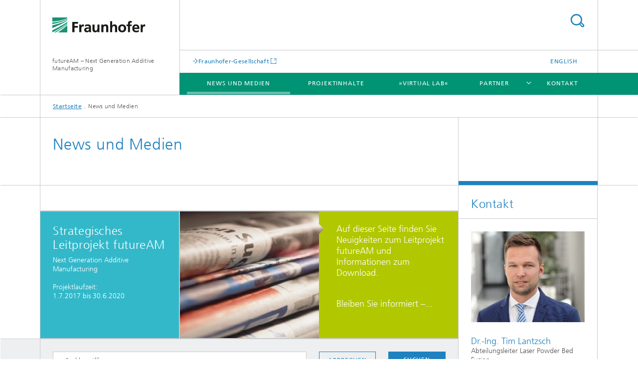

--- FILE ---
content_type: text/html;charset=utf-8
request_url: https://www.futuream.fraunhofer.de/de/news_und_medien.html
body_size: 8670
content:
<!DOCTYPE html>
<html lang="de" class="">
<head>
    <meta charset="utf-8"/>
    <meta http-equiv="X-UA-Compatible" content="IE=edge"/>
    <meta name="viewport" content="width=device-width, initial-scale=1, user-scalable=yes"/>
    <title>News und Medien</title>

    <!-- Avoid annoying toolbar on images in Internet Explorer -->
    <meta http-equiv="imagetoolbar" content="no" />
    <!-- Information for Robots -->
    <meta name="robots" content="noodp,noydir,index,follow" />
    <link rel="alternate" href="https://www.futuream.fraunhofer.de/en/news_and_media.html" hreflang="en"/>
    <!-- open graph and twitter share meta data -->
    <meta property="og:title" content="News und Medien"/>
    <meta property="og:description" content="Auf dieser Seite finden Sie Neuigkeiten zum Fraunhofer-Leitprojekt futureAM und Informationen zum Download | futureAM – News – Medien
"/>
    <meta property="og:url" content="https://www.futuream.fraunhofer.de/de/news_und_medien.html"/>
    <meta property="og:type" content="website"/>
    <meta property="og:site_name" content="futureAM – Next Generation Additive Manufacturing"/>
        <meta http-equiv="last-modified" content="2022-12-23T09:07:31.644Z" />
	<meta name="pubdate" content="2022-12-23T10:07:31.644+01:00" />
    <meta name="copyright" content="Copyright" />
    <meta name="description" content="Auf dieser Seite finden Sie Neuigkeiten zum Fraunhofer-Leitprojekt futureAM und Informationen zum Download | futureAM – News – Medien
" />
    <!-- / LEGACY meta tags end -->

    <!--[if !IE]>-->
        <link rel="stylesheet" href="/etc.clientlibs/fraunhofer/ui/website/css/fraunhofer.min.3ed9d7d677cdf827963599044315a9d6.css" type="text/css">
<!--<![endif]-->

    <!--[if gt IE 8]>
    	<![endif]-->

    <!-- HTML5 shim and Respond.js for IE8 support of HTML5 elements and media queries -->
    <!--[if lte IE 8]>
        <link rel="stylesheet" href="/etc.clientlibs/fraunhofer/ui/website/css/lte_ie8.min.css" type="text/css">
<script src="/etc.clientlibs/fraunhofer/ui/website/js/lte_ie8.min.js"></script>
<![endif]-->
    
    <!-- Favorite icon -->
    <link rel="shortcut icon" href="/static/css/fraunhofer/resources/img/favicons/favicon_16x16.ico" type="image/x-icon"/>
	<link rel="apple-touch-icon" sizes="180x180" href="/static/css/fraunhofer/resources/img/favicons/apple-touch-icon_180x180.png">
	<meta name="msapplication-TileColor" content="#ffffff">
	<meta name="msapplication-TileImage" content="/static/css/fraunhofer/resources/img/favicons/mstile-144x144.png">
	<link rel="icon" type="image/png" href="/static/css/fraunhofer/resources/img/favicons/favicon_32x32.png" sizes="32x32">
	<link rel="icon" type="image/png" href="/static/css/fraunhofer/resources/img/favicons/favicon_96x96.png" sizes="96x96">
	<link rel="icon" type="image/svg+xml" href="/static/css/fraunhofer/resources/img/favicons/favicon.svg" sizes="any">
	
    <!-- Platform for Internet Content Selection (PICS) self-rating -->
    <link rel="meta" href="/static/css/fraunhofer/resources/pics.rdf" type="application/rdf+xml" title="PICS labels"/>
    <!-- Open Search -->
    <link rel="search" type="application/opensearchdescription+xml" title="futureAM – Next Generation Additive Manufacturing" href="/de.opensearch.xml"/>
        <meta name="geo.position" content="50.785427;6.046382" />
        <meta name="ICBM" content="50.785427, 6.046382" />
    </head>
<body class="col-3" itemtype="https://schema.org/WebPage" itemscope="itemscope">
    <div class="fhg-wrapper">
        <header>
    <input type="hidden" class="available-languages-servlet-path" data-path="/de/news_und_medien/jcr:content.languages.json" />
<div class="fhg-header">
    <div class="fhg-grid">
        <div class="row1">
            <div class="fhg-grid-item fhg-grid-3-2-1-1 section-search">
                <section role="search">
                    <form method="get" action="/de/suche.html" id="search-form" data-suggest-url="/bin/wcm/enterprisesearch/suggest">
                        <div>
                            <input type="hidden" name="_charset_" value="UTF-8" />
                            <input name="numberResults"
                                value="10" type="hidden" />
                            <input name="page" value="1" type="hidden" />

                            <input name="scope" value="ILT" type="hidden"/>
                            <input id="search-query-default-foo" disabled="disabled" value="Suchbegriff" type="hidden"/>
                            <input name="lang" id="search-query-default-foo-hidden" value="de" type="hidden"/>

                            <input type="text" autocomplete="off" name="queryString"
                                id="news_und_mediensearchQuery" class="hasDefault ac_input queryStringContentHeader" maxlength="100"/>

                        </div>
                        <button type="submit">Titel - Suche</button>
                    </form>
                </section>
            </div>

            <div class="fhg-grid-item fhg-grid-1-1-1-1 section-title">
                <a href="/"><div class="logo-heading">
                    	<img class="logo" alt="" title="" src="/content/dam/ilt/futuream/images/startseite_logo-fraunhofer.gif"/>
                        futureAM – Next Generation Additive Manufacturing</div>
                </a></div>
        </div>


        <div class="row2">
            <div class="fhg-grid-item fhg-grid-1-1-1-1 section-about text-site-identifier">
                <a href="/">futureAM – Next Generation Additive Manufacturing</a></div>

            <div class="fhg-grid-item fhg-grid-3-2-1-1 section-nav" id="menu">
                <div class="row2-1">

                    <div class="fhg-grid-item section-mainlink">
                        <a href="https://www.fraunhofer.de" class="fhg-arrowed-link" target="_blank">Fraunhofer-Gesellschaft</a></div>
                    <div class="fhg-grid-item section-menu-plus">
                        <nav>
                            <ul>
                                <li class="lang"><a href="/en/news_and_media.html">English</a></li>
                                        </ul>
                        </nav>
                    </div>
                </div>

                <div class="nav-fhg" id="nav"><div class="section-menu">
        <nav>
            <ul class="fhg-mainmenu">
            <li class="lvl-1 active">
	                <span><a href="/de/news_und_medien.html">News und Medien</a></span>
                    	</li>
			<li class="lvl-1 ">
	                <span><a href="/de/projektinhalte.html">Projektinhalte</a></span>
                    	</li>
			<li class="lvl-1 ">
	                <span><a href="/de/virtual_lab.html">»Virtual Lab«</a></span>
                    	</li>
			<li class="lvl-1 ">
	                <span class="navigable"><a href="/de/partner.html">Partner</a></span>
	                        <div class="submenu">
	                        	<span class="btn close">[X]</span>
	                        	<span class="mainmenu-title follow-link"><a href="/de/partner.html">Partner</a></span>
	                            <ul>
	                                <li class="lvl-2">
                                            <a href="/de/partner/Fraunhofer_IAPT.html">Fraunhofer-Einrichtung für Additive Produktionstechnologien IAPT</a></li>
	                                <li class="lvl-2">
                                            <a href="/de/partner/Fraunhofer_IFAM.html">Fraunhofer-Institut für Fertigungstechnik und Angewandte Materialforschung IFAM</a></li>
	                                <li class="lvl-2">
                                            <a href="/de/partner/Fraunhofer_IGD.html">Fraunhofer-Institut für Graphische Datenverarbeitung IGD</a></li>
	                                <li class="lvl-2">
                                            <a href="/de/partner/Fraunhofer_ILT.html">Fraunhofer-Institut für Lasertechnik ILT</a></li>
	                                <li class="lvl-2">
                                            <a href="/de/partner/Fraunhofer_IWS.html">Fraunhofer-Institut für Werkstoff- und Strahltechnik IWS</a></li>
	                                <li class="lvl-2">
                                            <a href="/de/partner/Fraunhofer_IWU.html">Fraunhofer-Institut für Werkzeugmaschinen und Umformtechnik IWU</a></li>
	                                </ul>
	                        </div>
	                    </li>
			<li class="lvl-1 ">
	                <span><a href="/de/kontakt.html">Kontakt</a></span>
                    	</li>
			<li class="more lvl-1" id="morefield"><span class="navigable"><span>Mehr</span></span>
	                <ul></ul>
	            </li>
            </ul>
        </nav>
    </div>
</div>
</div>
        </div>
    </div>
</div>
<div data-emptytext="stage_parsys_hint" class="dummyclass"></div>
<nav class="breadcrumbs text-secondary">

	<div class="drop-down-bar">
		<p>Wo bin ich?</p>
	</div>
	<div class="wrapper">
		<ul>
			<li><a href="/">Startseite</a></li>
					<li>News und Medien</li>
					</ul>
	</div>
</nav>
<div class="fhg-section-separator fhg-heading-separator fhg-grid fhg-grid-4-columns ">
    <div class="fhg-grid-item">
        <h1>News und Medien</h1>
        </div>
    <div class="fhg-grid-item empty"></div>
    </div>
</header>
<div class="fhg-main fhg-grid fhg-grid-3-columns">
            <div class="contentPar parsys"><div data-emptytext="teaser_overview_parsys_hint" class="teaser section"><div class="fhg-grid teaser-layout fhg-grid-4-columns">
	<div class="fhg-grid-item teaser-layout__title ">
		<h2 class="teaser-layout__title-headline fragment" id="I946d"> </h2>
			</div>
    
    <div class="fhg-grid teaser-layout--masonry js-teaser-layout--masonry" data-config-masonry='{"horizontalOrder":false}'>
    	<div class="fhg-grid-column-sizer"></div>
		<div class="teaserPar parsys"><div data-emptytext="linklist_add_items" class="teaser__item section"><div class="fhg-grid-item teaser-default teaser-default--size-1x1 teaser-default--variant- teaser-default--color-lightblue  js-teaser-ellipsis">
    <div class="teaser-default__content">
    	<div class="teaser-default__text">
        	<div class="teaser-default__text-caption js-teaser-default__text-caption">
	            <h3 class="teaser-default__text-headline">Strategisches Leitprojekt futureAM</h3>
	            <div class="teaser-default__text-richtext"><p>Next Generation Additive Manufacturing<br> <br> Projektlaufzeit:<b><b> </b></b><br> 1.7.2017 bis 30.6.2020</p></div>
	            </div>
	        <div class="teaser-default__text-cta js-teaser-default__text-cta">
	            <ul class="teaser-default__text-cta--list fhg-list arrowed-list">
	                        </ul>
	                </div>
        </div>
    	</div>
</div>
</div>
<div data-emptytext="linklist_add_items" class="teaser__item section"><div class="fhg-grid-item teaser-default teaser-default--size-2x1 teaser-default--variant- teaser-default--color-accent  teaser-default--has-image js-teaser-ellipsis">
    <div class="teaser-default__content">
    	<div class="teaser-default__image teaser-default__image--not-linked teaser-default__image--large large" style="background-image: url('/de/news_und_medien/jcr:content/contentPar/teaser_overview_1934129844/teaserPar/teaser_955475057/image.img.2col.large.jpg/1557815800163/news-bild-zeitungen.jpg');background-position: 50% 50%"></div>
		<div class="teaser-default__text">
        	<div class="teaser-default__text-caption js-teaser-default__text-caption">
	            <h3 class="teaser-default__text-headline"> </h3>
	            <div class="teaser-default__text-richtext"><h4>Auf dieser Seite finden Sie Neuigkeiten zum Leitprojekt futureAM und Informationen zum Download.</h4> 
<h4>&nbsp;</h4> 
<h4>Bleiben Sie informiert – folgen Sie uns bei Twitter: @futureAM_FhG</h4></div>
	            </div>
	        <div class="teaser-default__text-cta js-teaser-default__text-cta">
	            <ul class="teaser-default__text-cta--list fhg-list arrowed-list">
	                        </ul>
	                </div>
        </div>
    	</div>
</div>
</div>
</div>
</div>
</div></div>
<div class="filterpage section"><section class="filterpage-form">
		<div class="fhg-grid fhg-events-search-form fhg-form-js">
			<form method="get" action="#search-events" accept-charset="UTF-8">
				<input type="hidden" name="_charset_" value="UTF-8" />
				<input type="hidden" name="u" value="1" />
				<div class="fhg-grid-item fhg-grid-2-2-1 section-keywords">
					<input id="events-search-field"
						name="q"
						placeholder="Suchbegriff"
						value=''/>
				</div>
				<div class="fhg-grid-item fhg-grid-1-2-1 section-buttons">
					<a href="/de/news_und_medien.html?refreshed=true" class="button ghost-button">Abbrechen</a><button type="submit">Suchen</button>
				</div>
			</form>
		</div>
	</section>
<section class="filterpage-view">
	<div class="fhg-article-list events">

	<div class="filterpage-navigation--top articles-nav text-secondary">
			<nav>
				<div class="section-total">
					Ergebnisse&nbsp;
					<span class="active">1 - 10</span>&nbsp;
					von&nbsp;
					13</div>
				<div class="section-num-per-page">
					Ergebnisse pro Seite<ul>
						<li><span class="active">10</span></li><li><a href="/de/news_und_medien.html?cp=1&ipp=20">20</a></li><li><a href="/de/news_und_medien.html?cp=1&ipp=30">30</a></li></ul>
				</div>
			</nav>
		</div>
	<ul class="filterpage-results articles-list">
	<li class="filterpage-results--item">
			<div class="fhg-article-in-list">
			<article>
	<div class="heading">
		<h3>
			<a href="/de/news_und_medien/video-futuream-imagefilm.html" class="internal">»futureAM – Next Generation Additive Manufacturing«</a></h3>
		<p class="text-meta">
			<span class="type">Video</span>&nbsp;/&nbsp;<span class="date">21. Januar 2021</span></p>
	</div>
	<figure class="image">
			<img src="/de/news_und_medien/video-futuream-imagefilm/jcr:content/fixedContent/teaserimage.img.1col.jpg/1630127767876/imagefilm-futuream-thumbnail.jpg" alt="" title=""/>
			<figcaption>
				</figcaption>
		</figure>
	<div class="text">
			<p>2017 startete das Fraunhofer-Leitprojekt futureAM mit dem Ziel, das Additive Manufacturing (AM) von Metallbauteilen mindestens um den Faktor 10 zu beschleunigen. Im Mittelpunkt der Aktivitäten stand zum einen die ganzheitliche Sicht auf die digitale und physische Wertschöpfung vom Auftragseingang bis zum fertigen metallischen 3D-Druck-Bauteil, zum anderen der Sprung in eine neue Technologie-Generation des AM. Für dieses Ziel definierten die Projektpartner vier Handlungsfelder: Industrie 4.0 und digitale Prozesskette, Skalierbare und robuste AM-Prozesse, Werkstoffe und Systemtechnik/Automatisierung. Dieses Video stellt die Projektergebnisse vor.</p>
			<a href="/de/news_und_medien/video-futuream-imagefilm.html" class="button__cta more-link">mehr Info</a></div>
	</article>
</div>
		</li>
	<li class="filterpage-results--item">
			<div class="fhg-article-in-list">
			<article>
	<div class="heading">
		<h3>
			<a href="/de/news_und_medien/video-lpbf-skalierbares-maschinenkonzept.html" class="internal">Additive Fertigung von großen Bauteilen mittels LPBF</a></h3>
		<p class="text-meta">
			<span class="type">Video</span>&nbsp;/&nbsp;<span class="date">11. November 2020</span></p>
	</div>
	<div class="text">
			<p>Konventionelle Systeme für das Laser Powder Bed Fusion (LPBF) sind in ihrer Größe limitiert. Bei der Erhöhung des nutzbaren Bauvolumens besteht die Herausforderung darin, eine homogene Schutzgasströmung über das gesamte Pulverbett zu realisieren. Zudem ist eine Produktivitätssteigerung notwendig, um solche Systeme wirtschaftlich einsetzen zu können. Um diesen Herausforderungen gerecht zu werden, hat das Fraunhofer-Institut für Lasertechnik ILT im Rahmen des Fraunhofer-Leitprojekts futureAM ein neuartiges LPBF-Maschinenkonzept für die Fertigung von Großbauteilen entwickelt (Bauraumgröße: 1000 x 800 x 350 mm³).</p>
			<a href="/de/news_und_medien/video-lpbf-skalierbares-maschinenkonzept.html" class="button__cta more-link">mehr Info</a></div>
	</article>
</div>
		</li>
	<li class="filterpage-results--item">
			<div class="fhg-article-in-list">
			<article>
	<div class="heading">
		<h3>
			<a href="/de/news_und_medien/pressemitteilung-futuream-2020-11-9.html" class="internal">Fraunhofer-Leitprojekt futureAM macht metallischen 3D-Druck fit für den industriellen Einsatz</a></h3>
		<p class="text-meta">
			<span class="type">Pressemeldung</span>&nbsp;/&nbsp;<span class="date">09. November 2020</span></p>
	</div>
	<figure class="image">
			<img src="/de/news_und_medien/pressemitteilung-futuream-2020-11-9/jcr:content/fixedContent/teaserimage.img.1col.jpg/1630135569218/pm-futuream-abschluss-formnext-3-fraunhofer-iws.jpg" alt="Am Fraunhofer IWS in Dresden wird das einsetzbare Spektrum von additiv verarbeitbaren Werkstoffen erweitert. Mittels maßgeschneiderter Laserauftragschweißprozesse lassen sich metallische Multi-Material-Bauteile realisieren." title="Am Fraunhofer IWS in Dresden wird das einsetzbare Spektrum von additiv verarbeitbaren Werkstoffen erweitert. Mittels maßgeschneiderter Laserauftragschweißprozesse lassen sich metallische Multi-Material-Bauteile realisieren."/>
			<figcaption>
				<span class="figure-meta text-copyright">© Fraunhofer.</span>
				</figcaption>
		</figure>
	<div class="text">
			<p>Beschleunigung der Additiven Fertigung von Metallbauteilen mindestens um den Faktor 10 – mit diesem Ziel startete 2017 das Fraunhofer-Leitprojekt »futureAM – Next Generation Additive Manufacturing«. Sechs Fraunhofer-Institute erreichten nun bis zum Projektende im November 2020 gemeinsam Technologiesprünge in der Systemtechnik, bei den Werkstoffen und in der Prozessführung sowie bei der durchgängigen Digitalisierung und steigerten so Leistungsfähigkeit und Wirtschaftlichkeit des Metal Additive Manufacturing entlang der gesamten Prozesskette. </p>
			<a href="/de/news_und_medien/pressemitteilung-futuream-2020-11-9.html" class="button__cta more-link">mehr Info</a></div>
	</article>
</div>
		</li>
	<li class="filterpage-results--item">
			<div class="fhg-article-in-list">
			<article>
	<div class="heading">
		<h3>
			<a href="/de/news_und_medien/video-lpbf-diodenlaser.html" class="internal">Laser Powder Bed Fusion mittels Diodenlaser</a></h3>
		<p class="text-meta">
			<span class="type">Video</span>&nbsp;/&nbsp;<span class="date">30. Juli 2020</span></p>
	</div>
	<div class="text">
			<p>Hochleistungs-Diodenlaser weisen interessante Eigenschaften für den Einsatz in der additiven Fertigung auf. Aufgrund ihrer vergleichsweise niedrigen Strahlqualität sind Diodenlaser jedoch nur schwer in konventionelle scannerbasierte LPBF-Maschinen zu integrieren. Im Rahmen des Fraunhofer-Leitprojekts »futureAM« wurde ein LPBF-Maschinenaufbau entwickelt, der einen industriellen Hochleistungsdiodenlaser, einen Galvanometer-Scanner und eine kundenspezifische F-Theta-Linse kombiniert, und für die Bearbeitung von Edelstahl (AISI 316L) validiert. Dieser Ansatz liefert vergleichbare Bauteileigenschaften und Maschinenproduktivitäten wie konventionelle faserlaserbasierte LPBF-Systeme.</p>
			<a href="/de/news_und_medien/video-lpbf-diodenlaser.html" class="button__cta more-link">mehr Info</a></div>
	</article>
</div>
		</li>
	<li class="filterpage-results--item">
			<div class="fhg-article-in-list">
			<article>
	<div class="heading">
		<h3>
			<a href="/de/news_und_medien/video-on-the-fly-bearbeitung-mit-multi-scanner-LPBF.html" class="internal">On-the-fly-Bearbeitung mit Multi-Scanner für das Laser Powder Bed Fusion</a></h3>
		<p class="text-meta">
			<span class="type">Video</span>&nbsp;/&nbsp;<span class="date">20. November 2019</span></p>
	</div>
	<figure class="image">
			<img src="/de/news_und_medien/video-on-the-fly-bearbeitung-mit-multi-scanner-LPBF/jcr:content/fixedContent/teaserimage.img.1col.jpg/1574235176059/OnTheFly-formnext2019-MainHD-Image.jpg" alt="" title=""/>
			<figcaption>
				</figcaption>
		</figure>
	<div class="text">
			<p>Im Rahmen des Fraunhofer-Leitprojekts futureAM haben Wissenschaftler des Fraunhofer ILT eine optimierte Prozessstrategie für das Laser Powder Bed Fusion (LPBF) entwickelt. In den Prototyp der LPBF-Maschine des Fraunhofer ILT mit einer maximalen Bauraumgröße von 1000 mm x 800 mm x 500 mm wurde ein Multi-Scanner-Bearbeitungskopf mit fünf Laserscanner-Systemen integriert. Um die Produktivität des Systems zu erhöhen, wurde eine synchronisierte Bewegung der Galvanometerscanner und des Linearachssystems realisiert, die eine On-the-fly-Bearbeitung ermöglicht.</p>
			<a href="/de/news_und_medien/video-on-the-fly-bearbeitung-mit-multi-scanner-LPBF.html" class="button__cta more-link">mehr Info</a></div>
	</article>
</div>
		</li>
	<li class="filterpage-results--item">
			<div class="fhg-article-in-list">
			<article>
	<div class="heading">
		<h3>
			<a href="/de/news_und_medien/pressemitteilung-futuream-2019-10-8.html" class="internal">Fraunhofer-Leitprojekt futureAM auf der formnext:  Metall AM vor dem Durchbruch</a></h3>
		<p class="text-meta">
			<span class="type">Pressemeldung</span>&nbsp;/&nbsp;<span class="date">08. Oktober 2019</span></p>
	</div>
	<figure class="image">
			<img src="/de/news_und_medien/pressemitteilung-futuream-2019-10-8/jcr:content/fixedContent/teaserimage.img.1col.jpg/1637685214584/PM-futureAM-formnext-2019-Bild-1.jpg" alt="Digital vereint: Das Virtual Lab dient im Projekt futureAM als digitale Klammer für alle vier Handlungsfelder." title="Digital vereint: Das Virtual Lab dient im Projekt futureAM als digitale Klammer für alle vier Handlungsfelder."/>
			<figcaption>
				<span class="figure-meta text-copyright">© Fraunhofer IAPT, Hamburg.</span>
				</figcaption>
		</figure>
	<div class="text">
			<p>Mindestens um den Faktor 10 will ein Zusammenschluss von sechs Fraunhofer-Instituten im Fraunhofer-Leitprojekt »futureAM – Next Generation Additive Manufacturing« den 3D-Druck mit Metallpulver beschleunigen. Dass es sich nicht um Zukunftsmusik handelt, beweisen erste handfeste Ergebnisse, die das futureAM-Team auf dem Fraunhofer-Gemeinschaftsstand D51 in Halle 11 während der formnext vom 19. bis 22. November 2019 in Frankfurt am Main vorstellt.</p>
			<a href="/de/news_und_medien/pressemitteilung-futuream-2019-10-8.html" class="button__cta more-link">mehr Info</a></div>
	</article>
</div>
		</li>
	<li class="filterpage-results--item">
			<div class="fhg-article-in-list">
			<article>
	<div class="heading">
		<h3>
			<a href="/de/news_und_medien/pressemitteilung-fraunhofer-iws-2019-05-17.html" class="internal">Additive Maschinen lernen Superlegierungen kennen</a></h3>
		<p class="text-meta">
			<span class="type">Pressemeldung des Fraunhofer IWS</span>&nbsp;/&nbsp;<span class="date">17. Mai 2019</span></p>
	</div>
	<figure class="image">
			<img src="/de/news_und_medien/pressemitteilung-fraunhofer-iws-2019-05-17/jcr:content/fixedContent/teaserimage.img.1col.jpg/1558340270205/PM-Superlegierung-IWS-20190517-Bild1.jpg" alt="Mittels Laser-Pulver-Auftragschweißen lassen sich Bauteile aus verschiedenen Materialien integral fertigen. So können spezifische Materialien an genau den Orten platziert werden, an denen deren Eigenschaften benötigt werden. Dies stellt beispielweise leichtere, bessere und kostenreduzierte Schaufeln für Gasturbinen in Aussicht." title="Mittels Laser-Pulver-Auftragschweißen lassen sich Bauteile aus verschiedenen Materialien integral fertigen. So können spezifische Materialien an genau den Orten platziert werden, an denen deren Eigenschaften benötigt werden. Dies stellt beispielweise leichtere, bessere und kostenreduzierte Schaufeln für Gasturbinen in Aussicht."/>
			<figcaption>
				<span class="figure-meta text-copyright">© Fraunhofer IWS, Dresden.</span>
				</figcaption>
		</figure>
	<div class="text">
			<p>Wissenschaftler des Fraunhofer-Instituts für Werkstoff- und Strahltechnik IWS aus Dresden haben innovative Methoden entwickelt, durch die mehr Werkstoffe als bisher in der additiven Fertigung nutzbar sind. So könnten additive Fertigungsanlagen in Zukunft zum Beispiel bessere Flugzeugtriebwerke ermöglichen, die weniger Kraftstoffe verbrauchen. Dafür müssen die Ingenieure allerdings zunächst die aktuell gängigen industriellen 3D-Drucker verbessern, damit diese Maschinen auch sehr feste und extrem hitzebeständige Legierungen verarbeiten können. Dabei stützen sich die Dresdner auf profunde Erfahrungen mit dem Laser-Pulver-Auftragschweißen und setzen Künstliche Intelligenz (KI) ein. Ihre besondere Werkstoffexpertise bringen sie in das Fraunhofer-Verbundprojekt »futureAM« ein. Das Ziel der Verbundpartner: Additive Fertigungsanlagen für Metallbauteile sollen zehn Mal schneller werden und auch mit Superlegierungen zurechtkommen.</p>
			<a href="/de/news_und_medien/pressemitteilung-fraunhofer-iws-2019-05-17.html" class="button__cta more-link">mehr Info</a></div>
	</article>
</div>
		</li>
	<li class="filterpage-results--item">
			<div class="fhg-article-in-list">
			<article>
	<div class="heading">
		<h3>
			<a href="/de/news_und_medien/video-skalierbares-maschinenkonzept-LPBF.html" class="internal">Skalierbares Maschinenkonzept für das Laser Powder Bed Fusion</a></h3>
		<p class="text-meta">
			<span class="type">Video</span>&nbsp;/&nbsp;<span class="date">10. Mai 2019</span></p>
	</div>
	<div class="text">
			<p>Im Rahmen des Fraunhofer Leitprojekts futureAM haben Wissenschaftler des Fraunhofer ILT ein skalierbares Maschinenkonzept für das Laser Powder Bed Fusion (LPBF) großer Metallbauteile entwickelt. In diesem System, das ein sehr großes, effektiv nutzbares Bauvolumen bietet (1000 mm x 800 mm x 500 mm), kommt ein neuer mobiler Laserbearbeitungskopf zum Einsatz. Damit kann die Produktivität im Vergleich zu herkömmlichen LPBF-Systemen um den Faktor 10 gesteigert werden. Das Video zeigt Ausschnitte aus einem LPBF-Prozess im neuen System.</p>
			<a href="/de/news_und_medien/video-skalierbares-maschinenkonzept-LPBF.html" class="button__cta more-link">mehr Info</a></div>
	</article>
</div>
		</li>
	<li class="filterpage-results--item">
			<div class="fhg-article-in-list">
			<article>
	<div class="heading">
		<h3>
			<a href="/de/news_und_medien/pressemitteilung-fraunhofer-ilt-2018-10-25.html" class="internal">Ganzheitlich den Faktor 10 im Visier: »futureAM – Next Generation Additive Manufacturing«</a></h3>
		<p class="text-meta">
			<span class="type">Pressemeldung des Fraunhofer ILT</span>&nbsp;/&nbsp;<span class="date">25. Oktober 2018</span></p>
	</div>
	<figure class="image">
			<img src="/de/news_und_medien/pressemitteilung-fraunhofer-ilt-2018-10-25/jcr:content/fixedContent/teaserimage.img.1col.jpg/1634729358593/PM-formnext-futureAM-Bild1.jpg" alt="" title=""/>
			<figcaption>
				</figcaption>
		</figure>
	<div class="text">
			<p>Um die Zukunft des 3D-Drucks geht es auf der formnext 2018 in Frankfurt am Main. Besonders spannende Einblicke bietet das Fraunhofer-Leitprojekt futureAM, an dem sechs Fraunhofer-Institute beteiligt sind: Im Mittelpunkt steht zum einen die ganzheitliche Sicht auf die digitale und physische Wertschöpfung vom Auftragseingang bis zum fertigen metallischen 3D-Druck-Bauteil, zum anderen der Sprung in eine neue Technologie-Generation der additiven Fertigung.</p>
			<a href="/de/news_und_medien/pressemitteilung-fraunhofer-ilt-2018-10-25.html" class="button__cta more-link">mehr Info</a></div>
	</article>
</div>
		</li>
	<li class="filterpage-results--item">
			<div class="fhg-article-in-list">
			<article>
	<div class="heading">
		<h3>
			<a href="/de/news_und_medien/news-forum-additive-manufacturing-alumni-summit-2018.html" class="internal">futureAM beim Fachforum Additive Manufacturing im Rahmen des Fraunhofer-Alumni-Summit 2018</a></h3>
		<p class="text-meta">
			<span class="type">News</span>&nbsp;/&nbsp;<span class="date">10. Oktober 2018</span></p>
	</div>
	<figure class="image">
			<img src="/de/news_und_medien/news-forum-additive-manufacturing-alumni-summit-2018/jcr:content/fixedContent/teaserimage.img.1col.jpg/1557816001895/Alumni-Tag02-933-s.jpg" alt="" title=""/>
			<figcaption>
				<span class="figure-meta text-copyright">© Fraunhofer / Nell Jones.</span>
				</figcaption>
		</figure>
	<div class="text">
			<p>Neue Entwicklungen und Visionen aus dem Bereich Additive Manufacturing, insbesondere  zur Zukunft des 3D Drucks im metallischen Bereich, präsentierten die Partner des Fraunhofer-Leitprojekts futureAM zusammen mit weiteren Initiativen beim Fraunhofer-Alumni-Summit 2018 am 28. September in Aachen.</p>
			<a href="/de/news_und_medien/news-forum-additive-manufacturing-alumni-summit-2018.html" class="button__cta more-link">mehr Info</a></div>
	</article>
</div>
		</li>
	</ul>
<div class="filterpage-navigation--bottom articles-nav text-secondary">
			<nav>
				<div class="section-total">
					Ergebnisse&nbsp;
					<span class="active">1 - 10</span>&nbsp;
					von&nbsp;
					13</div>
				<div class="section-num-per-page">
					Ergebnisse pro Seite<ul>
						<li><span class="active">10</span></li><li><a href="/de/news_und_medien.html?cp=1&ipp=20">20</a></li><li><a href="/de/news_und_medien.html?cp=1&ipp=30">30</a></li></ul>
				</div>
				<div class="articles-pagination">
					<ul>
						<li><a href="/de/news_und_medien.html?cp=1&ipp=10" class="first">first</a></li><li><a href="/de/news_und_medien.html?cp=1&ipp=10" class="prev">previous</a></li><li><span class="active">1</span></li><li><a href="/de/news_und_medien.html?cp=2&ipp=10">2</a></li><li><a href="/de/news_und_medien.html?cp=2&ipp=10" class="next">next</a></li><li><a href="/de/news_und_medien.html?cp=2&ipp=10" class="last">last</a></li></ul>
				</div>
			</nav>
		</div>
	</div>
</section></div>
</div>
</div>
        <div class="fhg-sidebar">
                <aside>
                    <div class="bcardssnav parsysbcardssnav parsys"><div class="business-card blue-ribbon">
    <h3>Kontakt</h3>
    <div class="card-container" >
        <div class="businesscardinclude"><div class="card"><div class="img img-horizontal">
        <img src="/content/businesscards/ilt_v/tim-lantzsch_B/jcr:content/businesscard/image.img.1col.jpg/1722839858934/Lantzsch-Tim-web.jpg" alt="Tim Lantzsch"/>
            </div>
    <div class="content">
        <h3>Contact Press / Media</h3>
        <div class="info">
            <h4 class="name">
                Dr.-Ing. Tim Lantzsch</h4>
            <p class="position">Abteilungsleiter Laser Powder Bed Fusion</p>
            <p class="address">
                Fraunhofer-Institut für Lasertechnik ILT<br/>Steinbachstr. 15<br/>52074&nbsp;Aachen</p>
            <p class="phone">
                Telefon&nbsp;+49 241 8906-193</p>
            <p class="fax">
                Fax&nbsp;+49 241 8906-121</p>
            <div class="cta-block">
                <ul class="fhg-list arrowed-list">
                    <li class="sendMail"><a href="mailto:tim.lantzsch@ilt.fraunhofer.de" contact="Tim Lantzsch">E-Mail senden</a></li>
                    <li class="printMail" style="display:none">tim.lantzsch@ilt.fraunhofer.de</li>
                    </ul>
            </div>
        </div>
    </div>
</div></div>
</div>
</div>
</div>
</aside>
            </div>
        <div class="sep sectionseparator"><script data-scf-json="true" type='application/json' id='/de/news_und_medien/jcr:content/sep'>{"id":"/de/news_und_medien/jcr:content/sep","resourceType":"fraunhofer/components/sectionseparator","url":"/de/news_und_medien/_jcr_content/sep.social.json","friendlyUrl":"/de/news_und_medien.html"}</script><div class="fhg-section-separator"></div>
</div>
<footer>
    <div class="fhg-footer">
        <h2 class="invisible fragment" id="Navigation-und-Social-Media">Navigation und Social Media</h2>
        <div class="fhg-grid">
            <div class="fhg-social">
    <div class="fhg-grid">
        <div class="fhg-grid-item fhg-grid-3-2-2-1">
		</div>
        <div class="fhg-grid-item fhg-grid-1-1-1-1 secondary-buttons">
            <div class="fhg-grid-item-contents">
                <button class="print">Drucken</button>
                <!--<button>Download</button>-->
            </div>
        </div>
    </div>
</div><div class="row-quick-links links-list">
        <div class="fhg-grid-item fhg-grid-1-1-1-1 section-h-links">
            </div>
        <div class="fhg-grid-item fhg-grid-3-2-1-1 section-links">
            <ul class="fhg-list arrowed-list">
                </ul>
        </div>
    </div>
<div class="row-social">
                <div class="fhg-grid-item section-coop">
        <h3 class="fhg-block-heading">Kooperationen</h3>

        <form method="get" action="#related">
            <div>
                <select id="relatedLinks" name="cooperation">
                    <option value="https://www.iapt.fraunhofer.de/">Fraunhofer IAPT</option>
                    <option value="https://www.ifam.fraunhofer.de/">Fraunhofer IFAM</option>
                    <option value="https://www.igd.fraunhofer.de/">Fraunhofer IGD</option>
                    <option value="https://www.ilt.fraunhofer.de/">Fraunhofer ILT</option>
                    <option value="https://www.iws.fraunhofer.de/">Fraunhofer IWS</option>
                    <option value="https://www.iwu.fraunhofer.de/">Fraunhofer IWU</option>
                    </select>
            </div>
            <button class="submit" type="submit">Auswählen</button>
        </form>
        <input type="hidden" name="https://www.iapt.fraunhofer.de/" value="_blank"/>
        <input type="hidden" name="https://www.ifam.fraunhofer.de/" value="_blank"/>
        <input type="hidden" name="https://www.igd.fraunhofer.de/" value="_blank"/>
        <input type="hidden" name="https://www.ilt.fraunhofer.de/" value="_blank"/>
        <input type="hidden" name="https://www.iws.fraunhofer.de/" value="_blank"/>
        <input type="hidden" name="https://www.iwu.fraunhofer.de/" value="_blank"/>
        <div class="fhg-grid-item section-mainlink">
                <a href="https://www.fraunhofer.de" class="fhg-arrowed-link" target="_blank">Fraunhofer-Gesellschaft</a></div>
        </div>
<div class="fhg-grid-item section-follow">
        <h3 class="title">Folgen Sie uns</h3>
        <ul>
            <li>
                        <a href="https://twitter.com/futureAM_FhG" target="_blank" class="button tw" title="Besuchen Sie uns bei Twitter"></a>
                    </li>
                </ul>
    </div>
</div>
            <div class="row-footer-nav">
    <div class="fhg-grid-item fhg-grid-3-2-1-1 section-menu text-secondary">
        <nav>
            <ul>
                <li>
                        <a href="/de/sitemap.html">Sitemap</a></li>
                <li>
                        <a href="/de/kontakt.html">Kontakt</a></li>
                <li>
                        <a href="/de/impressum.html">Impressum</a></li>
                <li>
                        <a href="/de/datenschutzerklaerung.html">Datenschutzerklärung</a></li>
                </ul>
        </nav>
    </div>
    <div class="fhg-grid-item fhg-grid-1-1-1-1 section-copy text-secondary">
    	<span>© 2026 </span>     
    </div>
</div>
</div>
        <div class="print-footer">
            <p><strong>Quelle: Fraunhofer-Gesellschaft<br>futureAM – Next Generation Additive Manufacturing - News und Medien</strong></p>
            <p>Online im Internet; URL: https://www.futuream.fraunhofer.de/de/news_und_medien.html</p>
            <p>Datum: 22.1.2026 00:29</p>
        </div>
    </div>
</footer>
</div>
    <script src="/etc.clientlibs/fraunhofer/ui/website/js/thirdparty/requirejs.min.js"></script>
<script src="/etc.clientlibs/fraunhofer/ui/website/js/fraunhofer.min.js"></script>
<!--[if lte IE 9]>
    <script type="text/javascript">
        require(['input-placeholder']);
    </script>
<![endif]-->
<!-- Tracking Code BEGIN --><script type="text/javascript">(function(d,s){var l=d.createElement(s),e=d.getElementsByTagName(s)[0];
l.async=true;l.type='text/javascript';
l.src='https://c.leadlab.click/913cfd0228723c0c.js';
e.parentNode.insertBefore(l,e);})(document,'script');</script><!-- Tracking Code END --></body>
</html>

--- FILE ---
content_type: application/javascript
request_url: https://c.leadlab.click/913cfd0228723c0c.js
body_size: 5668
content:
!function(win){"use strict";function activityDetector(){this._listen=["mousemove","mousedown","keypress","DOMMouseScroll","mousewheel","touchmove","MSPointerMove"],this.timer=null,this._init=function(){this.timer=(new Date).getTime();for(var that=this,i=0,max=this._listen.length;i<max;i++)events.addEventListener(win.document,this._listen[i],function(){that.timer=(new Date).getTime()},!1)},this.getLastActivity=function(){return this.timer},this.getIdleTime=function(){return Math.floor((new Date).getTime()-this.getLastActivity())},this._init()}function task(interval,limit){this.interval=interval,this.limit=limit,this.elapsed=0,this.run=!0,this.stop=function(){this.run=!1},this.reset=function(){this.run=!0,this.elapsed=0},this.repeat=function(cb){var that=this;setTimeout(function(){cb(),that.elapsed+=that.interval,!0===that.run&&that.elapsed<=that.limit-that.interval&&that.repeat(cb)},this.interval)}}function trackRequest(data){data=data||{},this.data=data,this.mandatory=["wm_tracking_account_hash"],this.params=["wm_tracking_account_hash","wm_version"],this.getParams=function(){for(var res={},i=0,len=this.params.length;i<len;i++){var key=this.params[i];this.data.hasOwnProperty(key)&&null!=this.data[key]&&"undefined"!=this.data[key]&&(res[key]=this.data[key])}return res},this.validate=function(){for(var i=0,len=this.mandatory.length;i<len;i++){var mandatory=this.mandatory[i];if(!this.data[mandatory]&&""!==this.data[mandatory])return!1}return!0},this.getTrackingApi=function(api){return api+"/track"},this.send=function(api){if(""!==http.readCookie(track.firstPartyCookieName)?track.setTrackParam("fc",http.readCookie(track.firstPartyCookieName)):track.unsetTrackParam("fc"),!0!==this.validate())return!1;var p=this.getParams();return p.t=(new Date).getTime(),client.supportsBeacon()?http.getBeacon(http.getRequest(this.getTrackingApi(api),p)):http.getImage(http.getRequest(this.getTrackingApi(api),p)),!0},this.reset=function(){this.data={}}}function piRequest(params){trackRequest.call(this,params),this.mandatory.push("wm_page_name"),this.params.push("wm_page_name","wm_group_name","wm_sname","wm_referrer","wm_page_url","wm_resolution","wm_color_depth","wm_campaign","wm_milestone","wm_lang","wm_charset","wm_internal_search","fc")}function coordsRequest(params){trackRequest.call(this,params),this.mandatory.push("cx","cy","cw"),this.params.push("cx","cy","cw","wm_page_name","wm_page_url","wm_resolution","fc")}function eventRequest(params){trackRequest.call(this,params),this.mandatory.push("wm_event","wm_page_name"),this.params.push("wm_event","wm_event_type","wm_page_name","wm_page_url","fc")}function aliveRequest(params){trackRequest.call(this,params),this.mandatory.push("still_alive","wm_page_name"),this.params.push("still_alive","wm_page_name","wm_page_url","fc")}var overlay=new function(options){var tokenName=(options=options||{}).tokenName||"hmtoken";this.getToken=function(){return http.searchQuery(tokenName)||http.readCookie("_wmHeatmap")},this.init=function(valid){overlay.verify(this.getToken(),function(token){valid(),overlay.start(token)})},this.verify=function(token,cb){var valid=token&&"string"==typeof token&&32<=token.length;return!0===valid&&"function"==typeof cb&&cb(token),valid},this.start=function(token){overlay.loadExternalJs(track.getApi()+"/overlay/script/"+track.getTrackParam("wm_tracking_account_hash")+"/"+token,null)},this.loadExternalJs=function(url,params,cb){var script=document.createElement("script");script.type="text/javascript",script.src=overlay.addParams(url,params),"function"==typeof cb&&(script.onload=cb),document.getElementsByTagName("head")[0].appendChild(script)},this.addParams=function(url,params){return params&&"object"==typeof params&&(url+=url.indexOf("?")<0?"?":"&",url+=overlay.buildQuery(params)),url},this.buildQuery=function(params){return function(){var elements=[];for(var key in params)elements.push(encodeURIComponent(key)+"="+encodeURIComponent(params[key]));return elements}().join("&")}},events=new function(){this.addEventListener=function(element,type,handler,useCapture){useCapture=useCapture||!1,element.addEventListener?element.addEventListener(type,handler,useCapture):element.attachEvent?element.attachEvent("on"+type,handler):element["on"+type]=handler},this.removeEventListener=function(element,type,handler,useCapture){useCapture=useCapture||!1,element.removeEventListener?element.removeEventListener(type,handler,useCapture):element.detachEvent?element.detachEvent("on"+type,handler):element["on"+type]=null},this.dispatchEvent=function(element,name){if(element.dispatchEvent&&document.createEvent){var event=document.createEvent("Event");event.initEvent(name,!0,!1),element.dispatchEvent(event)}}},client=new function(){this.detectPageName=function(separator){var page=decodeURIComponent(win.document.location.pathname);return track.trackUrlChanges&&(page=decodeURIComponent(win.document.location.pathname+win.document.location.hash)),page.replace(/^\/*/,"").replace(/\/*$/,"").replace(/\//g,separator)},this.sanitizeUrl=function(location){for(var url=[location.protocol+"//"+location.host+location.pathname],params=(-1!==location.search.indexOf("?")?location.search.split("?")[1]:"").split("&"),cleanQuery=[],i=0,len=params.length;i<len;i++){if(2===params[i].split("=").length){var key=params[i].split("=")[0];!/(^sess|^sid$|^jsessionid$|^phpsessid$|^__VIEWSTATE$|^hmtoken$)/i.test(key)&&params.hasOwnProperty(i)&&cleanQuery.push(params[i])}}return 0<cleanQuery.length&&url.push("?"+cleanQuery.join("&")),""!==location.hash&&url.push(location.hash),url.join("")},this.getPageUrl=function(){return this.sanitizeUrl(win.document.location)},this.detectGroupName=function(separator){var path=win.document.location.pathname;return decodeURIComponent(path.substring(0,path.lastIndexOf(separator)))},this.buildGroupName=function(pageName,groupSeparator,pageSeparator){var groupName=pageName.split(pageSeparator).join(groupSeparator);return decodeURIComponent(groupSeparator+groupName.substring(0,groupName.lastIndexOf(groupSeparator)))},this.getResolution=function(){return win.screen.width+"x"+win.screen.height},this.getColor=function(){return"Netscape"!=win.navigator.appName?win.screen.colorDepth:win.screen.pixelDepth},this.isIE=function(){var ua=win.navigator.userAgent,msie=ua.indexOf("MSIE ");return!!(0<msie||navigator.userAgent.match(/Trident.*rv\:11\./))&&parseInt(ua.substring(msie+5,ua.indexOf(".",msie)))},this.getScrollbarWidth=function(){var scr,inn,wNoScroll,wScroll;return(scr=win.document.createElement("div")).style.position="absolute",scr.style.top="-1000px",scr.style.left="-1000px",scr.style.width="100px",scr.style.height="50px",scr.style.overflow="hidden",(inn=win.document.createElement("div")).style.width="100%",inn.style.height="200px",scr.appendChild(inn),win.document.body.appendChild(scr),wNoScroll=inn.offsetWidth,this.isIE()?scr.style.overflow="scroll":scr.style.overflow="auto",wScroll=inn.offsetWidth,win.document.body.removeChild(win.document.body.lastChild),wNoScroll-wScroll},this.getContentWidth=function(){return Math.max(win.document.body.scrollWidth,win.document.body.offsetWidth,win.document.documentElement.clientWidth,win.document.documentElement.scrollWidth,win.document.documentElement.offsetWidth)},this.getContentHeight=function(){return Math.max(win.document.body.scrollHeight,win.document.body.offsetHeight,win.document.documentElement.clientHeight,win.document.documentElement.scrollHeight,win.document.documentElement.offsetHeight)},this.getCharset=function(){return win.document.characterSet||win.document.inputEncoding||win.document.charset||win.document.defaultCharset},this.getLang=function(){return win.navigator.userLanguage||win.navigator.language},this.getScrollX=function(){return document.documentElement.scrollLeft||document.body.scrollLeft||window.pageXOffset||0},this.getScrollY=function(){return document.documentElement.scrollRight||document.body.scrollRight||window.pageYOffset||0},this.supportsBeacon=function(){return!(!win.navigator.sendBeacon||"function"!=typeof navigator.sendBeacon)}},http=new function(){this.getHostName=function(){return win.document.location.hostname},this.getProtocol=function(){var proto="http:";return win.document.location,win.document.location.protocol,"file:"!=win.document.location.protocol&&(proto=document.location.protocol),proto},this.getRequest=function(url,params){return[url,this.getQuery(params)].join("?")},this.getQuery=function(params){var url=[];for(var key in params)params.hasOwnProperty(key)&&url.push(key+"="+encodeURIComponent(params[key]));return url.join("&")},this.getImage=function(url){(new Image).src=url},this.getBeacon=function(url){win.navigator.sendBeacon.call(navigator,url)||this.getImage(url)},this.searchQuery=function(key){if(!win)return"";if(!win.location)return"";if(!win.location.search)return"";for(var assignments=win.location.search.substr(1).split("&"),i=0;i<assignments.length;i++){var parts=assignments[i].split("=");if(2==parts.length&&parts[0]==key)return decodeURIComponent(parts[1])}return""},this.searchHash=function(hashName){var hashValue;if(win&&win.location&&(hashValue=unescape(win.location.hash.substring(1))),hashValue&&""!=hashValue){var parts=hashValue.split("=");if(2==parts.length&&void 0!==hashName&&parts[0]==hashName)return parts[1]}return""},this.getReferrer=function(){try{if("object"==typeof top.document)return top.document.referrer}catch(e){return document.referrer}},this.readCookie=function(name){for(var nameEQ=name+"=",ca=win.document.cookie.split(";"),i=0,len=ca.length;i<len;i++){for(var c=ca[i];" "==c.charAt(0);)c=c.substring(1,c.length);if(0==c.indexOf(nameEQ))return c.substring(nameEQ.length,c.length)}return""},this.setCookie=function(name,value,expireHours,path,domain){var today=new Date,expire=new Date;expireHours=expireHours||1,path=path||"/",expire.setTime(today.getTime()+36e5*expireHours);var raw=name+"="+escape(value)+";expires="+expire.toGMTString()+";path="+path+";SameSite=Lax";domain&&(raw+=";domain="+domain),win.document.cookie=raw},this.eraseCookie=function(name){this.setCookie(name,"",-1)}},optOut=new function(){this.hours=87600,this.getDomainPattern=function(host,lastLabels){return lastLabels=lastLabels||2,host.split(".").slice(-1*lastLabels).join(".")},this.getCookieName=function(account){return"WM_DONT_COUNT_"+account},this.getCookieValue=function(){return"1"},this.out=function(account,host){var name=this.getCookieName(account),value=this.getCookieValue();return http.setCookie(name,value,this.hours,"/",this.getDomainPattern(host)),!1===this.isOut(account)&&http.setCookie(name,value,this.hours,"/",this.getDomainPattern(host,3)),this.isOut(account)},this.isOut=function(account){return http.readCookie(this.getCookieName(account))==this.getCookieValue()}},track=new function(options){options=options||{},this.pageSeparator=options.pageSeparator||"|",this.groupSeparator=options.groupSeparator||"/",this.api=options.api||"",this.defaultEvent=options.defaultEvent||"click",this.trackingParams=options.trackingParams||[],this.http=http,this._version="1.2.0",this._calls=0,this.firstPartyCookieName="",this.firstPartyCookieLifetime=0,this._lastClickTime=0,this._minClickInterval=777,this.alive=!1,this.aliveInterval=1e4,this.aliveTimeMax=288e5,this.maxIdleTime=9e5,this._enableTracking=!0,this._activity=null,this._timer=null,this.autotrack=!1,this.trackUrlChanges=!1,this.EVENT_DOWNLOAD="download",this.EVENT_MAILTO="mailto",this.EVENT_EXTLINK="extlink",this.EVENT_GENERIC="generic",this.setEnableTracking=function(value){this._enableTracking=value},this.trackingDisabled=function(){return!1===this._enableTracking||!0===optOut.isOut(this.getTrackParam("wm_tracking_account_hash"))},this.count=function(){overlay.init(function(){track.setEnableTracking(!1)}),this.getTrackParam("wm_page_name")||this.setTrackParam("wm_page_name",client.detectPageName(this.pageSeparator)),this.getTrackParam("wm_group_name")||this.setTrackParam("wm_group_name",client.buildGroupName(this.getTrackParam("wm_page_name"),this.groupSeparator,this.pageSeparator)),this.getTrackParam("wm_sname")||this.setTrackParam("wm_sname",http.getHostName()),this.getTrackParam("wm_resolution")||this.setTrackParam("wm_resolution",client.getResolution()),this.getTrackParam("wm_color_depth")||this.setTrackParam("wm_color_depth",client.getColor()),this.getTrackParam("wm_ref")?(this.setTrackParam("wm_referrer",this.getTrackParam("wm_ref")),this.unsetTrackParam("wm_ref")):this.getTrackParam("wm_referrer")||this.setTrackParam("wm_referrer",http.getReferrer()),this.getTrackParam("wm_page_url")||this.setTrackParam("wm_page_url",client.getPageUrl()),this.setTrackParam("wm_version",this._version),this.setTrackParam("wm_lang",client.getLang()),this.setTrackParam("wm_charset",client.getCharset()),this.trackingDisabled()||(new piRequest(this.getTrackingParams()).send(this.api),this._calls++)},this.setFirstPartyCookieName=function(firstPartyCookieName){this.firstPartyCookieName=firstPartyCookieName,""!==http.readCookie(this.firstPartyCookieName)&&this.setTrackParam("fc",http.readCookie(this.firstPartyCookieName))},this.getFirstPartyCookieName=function(){return this.firstPartyCookieName},this.setFirstPartyCookieLifetime=function(firstPartyCookieLifetime){this.firstPartyCookieLifetime=firstPartyCookieLifetime},this.getFirstPartyCookieLifetime=function(){return this.firstPartyCookieLifetime},this.triggerEvent=function(eventName){events.dispatchEvent(win,eventName)},this.countCoords=function(event){if(!this.trackingDisabled()){var time=new Date;if(!(time.getTime()-this._lastClickTime<this._minClickInterval)){this._lastClickTime=time.getTime();var cx=event.clientX||0,cy=event.clientY||0;cx+=client.getScrollX(),cy+=client.getScrollY();var data=this.getTrackingParams();data.cx=cx,data.cy=cy,data.cw=client.getContentWidth(),data.pageUrl=client.getPageUrl(),new coordsRequest(data).send(this.api)}}},this.trackEvent=function(val,eventType){if(!this.trackingDisabled()){eventType=eventType||this.EVENT_GENERIC;var data=this.getTrackingParams();data.wm_event=val,data.wm_event_type=eventType,data.pageUrl=client.getPageUrl(),new eventRequest(data).send(this.api)}},this.trackMailto=function(value){this.trackEvent(value,this.EVENT_MAILTO)},this.trackDownload=function(value){this.trackEvent(value,this.EVENT_DOWNLOAD)},this.trackExtLink=function(value){this.trackEvent(value,this.EVENT_EXTLINK)},this.sendStillAlive=function(){if(!this.trackingDisabled()){var last=this._activity.getIdleTime();if(this.maxIdleTime>=last){var data=this.getTrackingParams();data.still_alive=1,data.pageUrl=client.getPageUrl(),new aliveRequest(data).send(this.api)}else this._timer.stop()}},this.activateStillAlive=function(){this.alive=!0;var that=this;this._timer.repeat(function(){that.sendStillAlive()})},this.resetTrackParams=function(){this.trackingParams=[]},this.setTrackParam=function(key,value){this.trackingParams[key]=value},this.unsetTrackParam=function(key){this.trackingParams[key]&&delete this.trackingParams[key]},this.getTrackParam=function(key){if(this.trackingParams.hasOwnProperty(key))return this.trackingParams[key]},this.getTrackingParams=function(){return this.trackingParams},this.setApi=function(api){this.api=api},this.getApi=function(){return this.api},this.push=function(){var called=0,args=arguments;if(0<args.length)for(var i=0;i<args.length;i++)try{"function"==typeof args[i].push&&args[i].constructor==Array&&"function"==typeof this[args[i][0]]&&(this[args[i][0]].apply(this,args[i].slice(1)),called++)}catch(e){}return called},this.registerHeatmapEvent=function(){var _this=this;"function"==typeof _this.countCoords&&events.addEventListener(win.document,"click",function(e){_this.countCoords(e)})},this.getToken=function(){return overlay.getToken()},this.optOut=function(trackingAccountHashes){if(void 0!==trackingAccountHashes&&trackingAccountHashes.constructor===Array)for(var i=0;i<trackingAccountHashes.length;i++){var tmpTrackingAccountHash=trackingAccountHashes[i];optOut.out(tmpTrackingAccountHash,http.getHostName())}else optOut.out(this.getTrackParam("wm_tracking_account_hash"),http.getHostName());http.eraseCookie(this.cookieName)},this.activateAutotrack=function(trackExternalLinksWithPath){this.autotrack=!0,autotrack.init(trackExternalLinksWithPath)},this.trackUrlChanges=function(){if(window.location.href){this.trackUrlChanges=!0;var wmSpaCurrentUrl=window.location.href,_this=this;setInterval(function(){wmSpaCurrentUrl!==window.location.href&&(wmSpaCurrentUrl=window.location.href,_this.unsetTrackParam("wm_page_name"),_this.unsetTrackParam("wm_group_name"),_this.setTrackParam("wm_referrer",_this.getTrackParam("wm_page_url")),_this.unsetTrackParam("wm_page_url"),_this.count())},500)}},this.init=function(){if(this._calls=0,this._activity=new activityDetector,client.supportsBeacon()){this.aliveInterval=3e5;var that=this;events.addEventListener(win,"visibilitychange",function(e){that.sendStillAlive()})}this._timer=new task(this.aliveInterval,this.aliveTimeMax)},this.init()},autotrack=new function(){this._downloadExtensions=["7z","aac","arc","arj","asf","asx","avi","bin","bz","bz2","css","csv","deb","dmg","doc","docx","exe","flv","gif","gz","gzip","hqx","jar","jpeg","jpg","js","mov","movie","mp2","mp3","mp4","mpeg","mpg","msi","msp","odb","odf","odg","odp","ods","odt","ogg","ogv","pdf","phps","png","ppt","pptx","qt","qtm","ra","ram","rar","rpm","sea","sit","tar","tbz","tbz2","tgz","torrent","txt","vcf","vsd","vxd","wav","wma","wmv","wpd","xls","xlsx","xml","z","zip"],this.loopLinks=function(){for(var links=document.getElementsByTagName("a"),sourceURL=window.location.hostname,i=0;i<links.length;i++){var link=links[i];try{!0===this.isMailTo(link)?this.addMailToListener(link):!0===this.isDownloadLink(link)?this.addDownloadListener(link):!1===this.isSameDomain(link.hostname,sourceURL)&&!0===this.isUrl(link.href)&&this.addExternalLinkListener(link)}catch(err){}}},this.init=function(options){if(options=options||{},this._trackExternalLinksWithPath=options.trackExternalLinksWithPath||!0,this._extensions=options.downloadExtensions||this._downloadExtensions,document.readyState&&"complete"===document.readyState)this.loopLinks();else{var scope=this;events.addEventListener(window,"load",function(){scope.loopLinks()})}},this.addMailToListener=function(link){var mail=this.getMail(link);events.addEventListener(link,"mousedown",function(){track.trackMailto(mail)})},this.addDownloadListener=function(link){var fileDetails=("/"+link.pathname).split("/"),fileFullname=fileDetails[fileDetails.length-1];events.addEventListener(link,"mousedown",function(){track.trackDownload(fileFullname)})},this.addExternalLinkListener=function(link){var url=this.getUrl(link);events.addEventListener(link,"mousedown",function(){track.trackExtLink(url)})},this.getUrl=function(link){return!0===this._trackExternalLinksWithPath?link.href:link.hostname},this.getMail=function(link){return link.href.split("mailto:")[1]},this.isMailTo=function(link){return null!==link.href.match(/^mailto:/i)},this.isSameDomain=function(url1,url2){return this.getDomain(url1)===this.getDomain(url2)},this.isDownloadLink=function(url){var pattern="\\.("+this._extensions.join("|")+")";return null!==url.pathname.match(new RegExp(pattern),"i")},this.isUrl=function(str){return new RegExp("^(https?|ftp)://.+","i").test(str)},this.getDomain=function(url){var index=url.lastIndexOf(".");return index=url.lastIndexOf(".",index-1),url.substring(index+1)}};"undefined"!=typeof wiredminds&&"function"==typeof wiredminds.push&&wiredminds.constructor==Array?(track.push.apply(track,wiredminds),win.wiredminds=track):"undefined"==typeof wiredminds&&(win.wiredminds=track)}(window);
wiredminds.setApi("https://t.leadlab.click");
wiredminds.push(["setTrackParam", "wm_tracking_account_hash", "913cfd0228723c0c"]);
wiredminds.push(["registerHeatmapEvent", "click"]);
wiredminds.push(["activateStillAlive"]);
wiredminds.push(["activateAutotrack"]);
wiredminds.push(["setFirstPartyCookieName", "CTCNTNM_913cfd0228723c0c"]);
wiredminds.push(["setFirstPartyCookieLifetime", 2160]);
wiredminds.push(["triggerEvent", "wiredmindsInit"]);
wiredminds.push(["count"]);